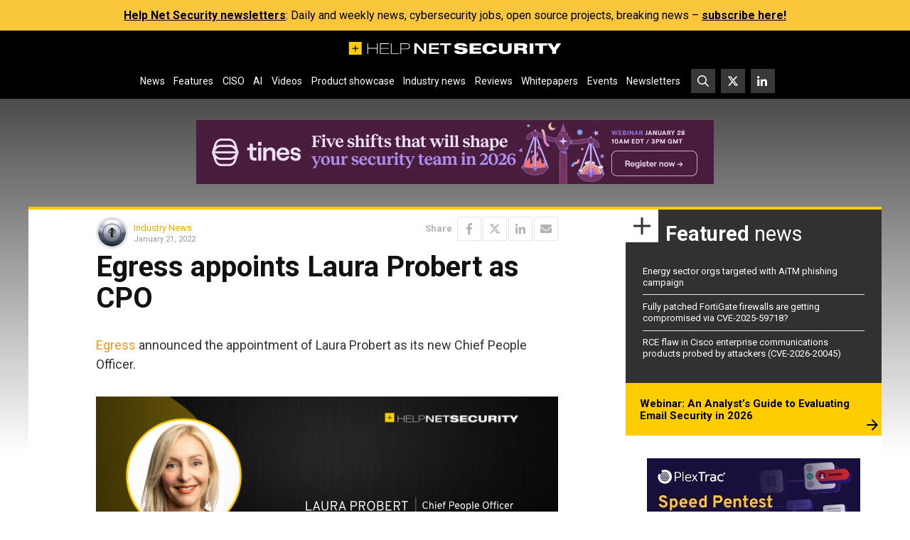

--- FILE ---
content_type: text/html; charset=UTF-8
request_url: https://www.helpnetsecurity.com/wp-admin/axe-effect/
body_size: 643
content:
{"hash":{"hnsGadPrefix":"5d92aa0c","hnsGnempPrefix":"5d92aa0cd","hnsJadPrefix":"5d92aa0cd2e","hnsPenPrefix":"5d92aa"},"data":[{"5d92aa2_all_353910":{"title":"Tines Leaderboard ad #2","slot":"L1","link":{"title":"","url":"https:\/\/www.helpnetsecurity.com\/ADXSkJ\/aHR0cHM6Ly9oZWxwbmV0LnNob3J0Lmd5L0xqc1d3dw","target":""},"campaign":null,"displayType":"aside","deviceType":"all","advancedDisplay":[],"container":"","width":"728px","height":"90px","beacon":"<a target='_blank' href='https:\/\/www.helpnetsecurity.com\/ADXSkJ\/aHR0cHM6Ly9oZWxwbmV0LnNob3J0Lmd5L0xqc1d3dw'><img src='https:\/\/img.helpnetsecurity.com\/wp-content\/uploads\/2026\/01\/20153145\/2025-78-tines-l2.webp' loading='eager' decoding='auto' width='728' height='90' alt=''><\/a>","fallback":false,"loaded":false,"weight":100,"displayRules":{"countries":[],"show_or_hide_country":"hide","start_date":"2026-01-20 15:33:38","end_date":"2026-01-26 08:59:00","relation":"OR","action":"hide","rules":[{"type":"location","value":["tag-1399"]},{"type":"tags","value":["Whitepapers and webinars"]}]},"wrapperVars":[],"vars":[],"showOnce":false,"countDown":0,"customParentClass":"","referrers":[]}},{"5d92aa2_advanced_353175":{"title":"PlexTrac Rectangle ad #2","slot":"R1","link":{"title":"","url":"https:\/\/www.helpnetsecurity.com\/ADXSkJ\/aHR0cHM6Ly9oZWxwbmV0LnNob3J0Lmd5L1NKSmJNdQ","target":""},"campaign":null,"displayType":"aside","deviceType":"advanced","advancedDisplay":{"triggerWidth":1119,"mobilePosition":"after_3rd_p_in_content"},"container":"","width":"300px","height":"250px","beacon":"<a target='_blank' href='https:\/\/www.helpnetsecurity.com\/ADXSkJ\/aHR0cHM6Ly9oZWxwbmV0LnNob3J0Lmd5L1NKSmJNdQ'><img src='https:\/\/img.helpnetsecurity.com\/wp-content\/uploads\/2026\/01\/14083245\/2026-16-plextrac-r2.webp' loading='lazy' decoding='async' width='300' height='250' alt=''><\/a>","fallback":false,"loaded":false,"weight":50,"displayRules":{"countries":[],"show_or_hide_country":"hide","start_date":"2026-01-14 08:44:11","end_date":"2026-01-26 08:59:00","relation":"OR","action":"hide","rules":[{"type":"location","value":["tag-1399"]},{"type":"tags","value":["Whitepapers and webinars"]}]},"wrapperVars":[],"vars":[],"showOnce":false,"countDown":0,"customParentClass":"","referrers":[]}}]}